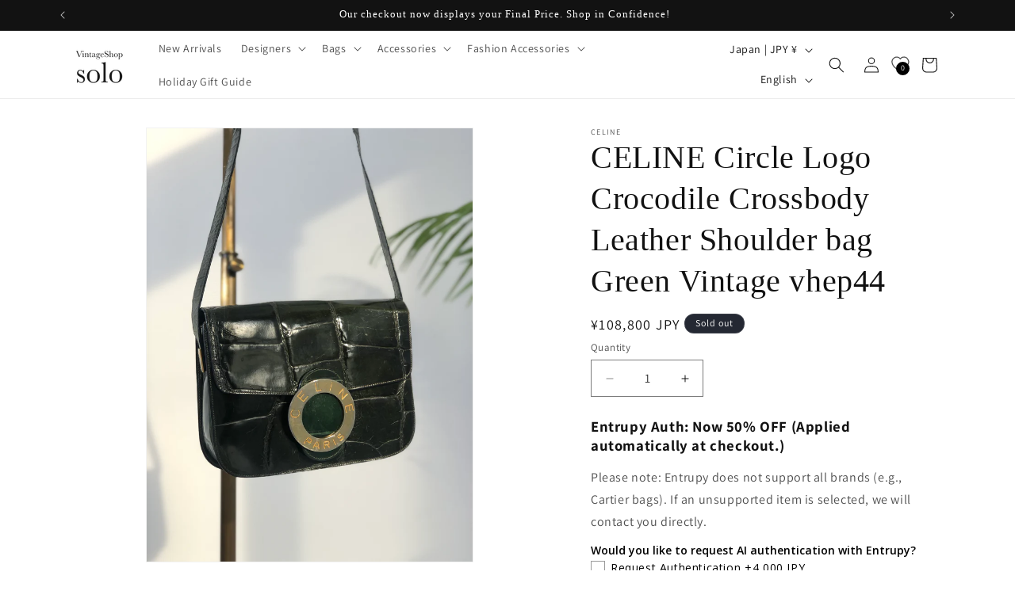

--- FILE ---
content_type: image/svg+xml
request_url: https://solo-vintage.jp/cdn/shop/t/26/assets/alipay.svg?v=61006480550879238001754549584
body_size: 850
content:
<svg width="38" height="24" viewBox="0 0 38 24" fill="none" xmlns="http://www.w3.org/2000/svg">
<path d="M2.11133 0.5H35.8887C36.3105 0.5 36.719 0.672748 37.0225 0.986328C37.3265 1.30052 37.5 1.73044 37.5 2.18164V21.8184C37.5 22.2696 37.3265 22.6995 37.0225 23.0137C36.719 23.3273 36.3105 23.5 35.8887 23.5H2.11133C1.68951 23.5 1.28103 23.3273 0.977539 23.0137C0.67353 22.6995 0.500045 22.2696 0.5 21.8184V2.18164C0.500046 1.73044 0.67353 1.30052 0.977539 0.986328C1.24318 0.711853 1.58914 0.545138 1.9541 0.507812L2.11133 0.5Z" fill="white" stroke="#EDEDED"/>
<mask id="mask0_10_47" style="mask-type:alpha" maskUnits="userSpaceOnUse" x="2" y="7" width="11" height="11">
<path d="M2.64917 7.66669H12.2162V17.2455H2.64917V7.66669Z" fill="white"/>
</mask>
<g mask="url(#mask0_10_47)">
<path fill-rule="evenodd" clip-rule="evenodd" d="M10.6841 7.66669H4.18128C3.33538 7.66669 2.64917 8.35352 2.64917 9.20069V15.7115C2.64917 16.5587 3.33538 17.2455 4.18128 17.2455H10.6841C11.5311 17.2455 12.2162 16.5587 12.2162 15.7115V9.20069C12.2162 8.35352 11.5311 7.66669 10.6841 7.66669Z" fill="#1677FF"/>
</g>
<path fill-rule="evenodd" clip-rule="evenodd" d="M5.27637 14.847C3.79389 14.847 3.35476 13.6998 4.08737 13.0725C4.33229 12.8602 4.77789 12.7573 5.01742 12.7334C5.89784 12.6468 6.71353 12.9783 7.67595 13.4376C6.99945 14.3064 6.13845 14.847 5.27637 14.847ZM10.5481 13.5253C10.1672 13.3997 9.65474 13.2079 9.08505 13.0053C9.42708 12.4203 9.70005 11.7552 9.88024 11.0315H8.00287V10.3674H10.3043V9.99584H8.00287V8.88867H7.06203C6.89587 8.88867 6.89587 9.049 6.89587 9.049V9.99692H4.56966V10.3685H6.89695V11.0326H4.97642V11.4042H8.70202C8.57039 11.8516 8.38913 12.2838 8.16471 12.6923C6.95629 12.3001 5.66479 11.9827 4.8545 12.1777C4.3366 12.3033 4.00213 12.5276 3.80576 12.7627C2.90484 13.8384 3.55113 15.4721 5.45224 15.4721C6.57758 15.4721 7.66084 14.8568 8.50026 13.8417C9.75184 14.4332 12.2313 15.4483 12.2313 15.4483V14.002C12.2313 14.002 11.9194 13.9771 10.5481 13.5264" fill="white"/>
<path fill-rule="evenodd" clip-rule="evenodd" d="M29.6843 9.98175H33.3635V10.661H34.6755V9.85176C34.6732 9.76315 34.6365 9.67895 34.5732 9.61719C34.5098 9.55543 34.4249 9.52103 34.3367 9.52134H32.2111V8.88867H30.8355V9.52134H28.3723V10.661H29.6843V9.98175ZM21.8586 8.88867L20.5542 12.0108H21.5544V15.7245H22.6495V10.7975H22.2525L23.0757 8.88867H21.8586Z" fill="#3E3A39"/>
<mask id="mask1_10_47" style="mask-type:alpha" maskUnits="userSpaceOnUse" x="28" y="11" width="7" height="5">
<path d="M28.627 11.1723H34.8913V15.6974H28.627V11.1723Z" fill="white"/>
</mask>
<g mask="url(#mask1_10_47)">
<path fill-rule="evenodd" clip-rule="evenodd" d="M34.8912 15.6802L34.492 14.2881C34.4797 14.2446 34.4537 14.2062 34.418 14.1787C34.3822 14.1511 34.3385 14.1359 34.2935 14.1353H33.2318L33.5404 15.2046H32.292V13.1332H34.7412V12.6403H32.292V11.6653H34.7412V11.1713H28.6279V11.6642H31.0771V12.6382H28.6279V13.1322H31.0771V15.2057H28.6279V15.6975H34.8912L34.8858 15.6812L34.8912 15.6802Z" fill="#3E3A39"/>
</g>
<path fill-rule="evenodd" clip-rule="evenodd" d="M24.854 11.5624C24.8294 11.5191 24.7937 11.4832 24.7506 11.4585C24.7075 11.4337 24.6587 11.421 24.609 11.4215H23.5808L24.3814 13.6998H25.5984L24.854 11.5624Z" fill="#3E3A39"/>
<path fill-rule="evenodd" clip-rule="evenodd" d="M27.3916 8.88867H26.2188V10.1172H23.3283V10.6123H26.2188V15.029C26.2145 15.0776 26.193 15.123 26.1581 15.157C26.1233 15.191 26.0774 15.2113 26.0289 15.2143H25.4344V15.7245H26.9536C27.0707 15.7182 27.1811 15.6675 27.2624 15.5826C27.3437 15.4978 27.3899 15.3851 27.3916 15.2673V10.6112H27.8675V10.1172H27.3916V8.88867ZM19.8779 11.2124H17.68V10.4086H20.2274V9.90809H17.6811V8.88975H16.545C16.5146 8.89046 16.4846 8.89719 16.4568 8.90956C16.429 8.92193 16.4038 8.9397 16.3829 8.96185C16.3619 8.984 16.3455 9.01009 16.3347 9.03862C16.3238 9.06715 16.3186 9.09755 16.3195 9.12809V9.90809H13.7894V10.4086H16.3195V11.2124H14.1842V11.714H18.4375C18.4375 11.714 18.2012 12.6533 17.0348 13.6629C15.9904 12.8558 15.6397 12.2113 15.6397 12.2113H14.4993C14.9622 13.0281 15.6182 13.6824 16.3227 14.2013C15.6754 14.6314 14.8338 15.0474 13.7451 15.38V15.9791C13.7451 15.9791 15.424 15.6552 17.0456 14.6791C18.0598 15.2749 19.1582 15.7126 20.3019 15.9791V15.4114C19.4212 15.0914 18.5761 14.6801 17.7804 14.184C18.7212 13.4723 19.5455 12.5048 19.8757 11.2124" fill="#3E3A39"/>
</svg>


--- FILE ---
content_type: image/svg+xml
request_url: https://solo-vintage.jp/cdn/shop/t/26/assets/unionpay.svg?v=18412263249074255131754549584
body_size: 2126
content:
<svg width="38" height="25" viewBox="0 0 38 25" fill="none" xmlns="http://www.w3.org/2000/svg">
<path d="M2.17896 0.5H35.8206C36.2324 0.5 36.6366 0.67634 36.9407 1.00488C37.2459 1.33482 37.424 1.79039 37.4241 2.27246V22.7275C37.424 23.2096 37.2459 23.6652 36.9407 23.9951C36.6366 24.3237 36.2324 24.5 35.8206 24.5H2.17896C1.76705 24.5 1.36291 24.3238 1.05884 23.9951C0.753615 23.6652 0.576482 23.2096 0.576416 22.7275V2.27246C0.576481 1.79041 0.753616 1.33482 1.05884 1.00488C1.32481 0.71739 1.66741 0.546183 2.02466 0.507812L2.17896 0.5Z" fill="white" stroke="#EDEDED"/>
<g clip-path="url(#clip0_10_64)">
<mask id="mask0_10_64" style="mask-type:luminance" maskUnits="userSpaceOnUse" x="0" y="1" width="37" height="23">
<path d="M36.8819 1.04169H0.770752V23.9584H36.8819V1.04169Z" fill="white"/>
</mask>
<g mask="url(#mask0_10_64)">
<path d="M17.5909 1.04169V23.9584H10.7488C9.51344 23.9584 8.75321 23.0035 9.0383 21.7622L13.2196 3.23787C13.5047 1.99655 15.0251 1.04169 16.2605 1.04169H17.5909ZM29.5646 1.04169C28.3292 1.04169 26.8088 1.99655 26.5237 3.23787L22.2474 21.7622C21.9623 23.0035 22.7225 23.9584 23.9579 23.9584H19.3015V1.04169H29.5646Z" fill="#005B9A"/>
<path d="M16.2605 1.04169C15.0251 1.04169 13.5046 2.09203 13.2195 3.23787L9.03824 21.7622C8.75315 23.0035 9.51339 23.9584 10.7488 23.9584H2.29117C1.53093 23.9584 0.865723 23.3854 0.865723 22.6215V2.56946C0.865723 1.80558 1.53093 1.04169 2.29117 1.04169H16.2605Z" fill="#E9292D"/>
<path d="M29.5644 1.04169C28.329 1.04169 26.8085 2.09203 26.5235 3.23787L22.3422 21.7622C22.0571 23.0035 22.8173 23.9584 24.0527 23.9584H10.2735H10.7486C9.51326 23.9584 8.75303 23.0035 9.03812 21.7622L13.2194 3.23787C13.5045 1.99655 15.0249 1.04169 16.2603 1.04169H29.5644Z" fill="#0E73B9"/>
<path d="M36.8818 2.56946V22.6215C36.8818 23.3854 36.3117 23.9584 35.4564 23.9584H23.9579C22.7225 23.9584 21.9623 22.908 22.2473 21.7622L26.5237 3.23787C26.8087 1.99655 28.3292 1.04169 29.5646 1.04169H35.4564C36.3117 1.04169 36.8818 1.71009 36.8818 2.56946Z" fill="#059DA4"/>
<path d="M14.9092 14.0708H15.0422C15.1753 14.0708 15.3083 14.0039 15.3083 13.9371L15.7074 13.3355H16.8383L16.6387 13.6697H17.9691L17.7696 14.2713H16.1731C15.9735 14.5386 15.774 14.6723 15.5079 14.6723H14.7096L14.9092 14.0708ZM14.7096 14.9397H17.57L17.3705 15.6081H16.2396L16.04 16.2765H17.1709L16.9713 16.9449H15.8405L15.5744 17.9475C15.5079 18.0812 15.5744 18.2149 15.8405 18.148H16.7718L16.5722 18.8164H14.7762C14.4436 18.8164 14.3105 18.6159 14.4436 18.2148L14.7762 16.9449H14.0444L14.244 16.2765H14.9757L15.1753 15.6081H14.5101L14.7096 14.9397ZM19.2995 13.2687V13.6697C19.2995 13.6697 19.8317 13.2687 20.3639 13.2687H22.2264L21.4947 15.8086C21.4282 16.076 21.1621 16.2765 20.763 16.2765H18.6343L18.1687 18.0812C18.1687 18.148 18.1687 18.2148 18.3017 18.2148H18.7009L18.5678 18.7496H17.5035C17.1044 18.7496 16.9713 18.6159 17.0379 18.4154L18.4348 13.2687H19.2995ZM20.896 14.0039H19.233L19.0335 14.6723C19.0335 14.6723 19.2995 14.4718 19.7652 14.4718H20.763L20.896 14.0039ZM20.2974 15.6081C20.4304 15.6081 20.4969 15.6081 20.4969 15.4744L20.63 15.1402H18.9669L18.8339 15.6749L20.2974 15.6081ZM19.1665 16.4102H20.0978V16.8112H20.3639C20.4969 16.8112 20.5634 16.7444 20.5634 16.6775L20.63 16.4102H21.4282L21.2952 16.878C21.2286 17.2122 20.9626 17.3459 20.5634 17.4128H20.0313V18.148C20.0313 18.2817 20.0978 18.3485 20.3639 18.3485H20.8295L20.6965 18.8833H19.5656C19.233 18.8833 19.1 18.7496 19.1 18.4154L19.1665 16.4102ZM23.1577 14.0708L23.3573 13.2687H24.4881L24.4216 13.536C24.4216 13.536 24.9538 13.2687 25.4194 13.2687H26.8164L26.6168 14.0708H26.4172L25.3529 17.747H25.5525L25.3529 18.4822H25.1533L25.0868 18.8164H23.956L24.0225 18.4822H21.9604L22.1599 17.747H22.3595L23.4238 14.0708H23.1577ZM24.3551 14.0708L24.089 15.0734C24.089 15.0734 24.5547 14.8728 24.9538 14.806C25.0203 14.4718 25.1533 14.0708 25.1533 14.0708H24.3551ZM23.8895 15.5412L23.6234 16.6107C23.6234 16.6107 24.1555 16.3433 24.5547 16.3433C24.6877 15.9423 24.7542 15.6081 24.7542 15.6081L23.8895 15.5412ZM24.089 17.747L24.2886 17.0117H23.4903L23.2908 17.747H24.089ZM26.8164 13.2687H27.8807L27.9472 13.6697C27.9472 13.7366 28.0137 13.8034 28.1468 13.8034H28.3463L28.1468 14.4718H27.415C27.149 14.4718 26.9494 14.405 26.9494 14.1376L26.8164 13.2687ZM26.4838 14.6723H29.8763L29.6767 15.4076H28.5459L28.3463 16.076H29.4107L29.2111 16.8112H28.0137L27.7476 17.2122H28.3463L28.4794 18.0143C28.4794 18.0812 28.5459 18.148 28.6789 18.148H28.8785L28.6789 18.8164H28.0137C27.6811 18.8164 27.4816 18.7496 27.4816 18.4822L27.3485 17.747L26.8164 18.549C26.6833 18.7496 26.4838 18.8833 26.2177 18.8833H25.2199L25.4194 18.2148H25.752C25.8851 18.2148 25.9516 18.148 26.0846 18.0143L26.8829 16.8112H25.8851L26.0846 16.076H27.2155L27.415 15.4076H26.2842L26.4838 14.6723ZM7.72494 9.85982C7.5919 10.5282 7.32581 10.9961 6.86017 11.3303C6.39453 11.6645 5.79584 11.865 5.06412 11.865C4.39891 11.865 3.86675 11.6645 3.60067 11.3303C3.40111 11.0629 3.26807 10.7956 3.26807 10.3945C3.26807 10.2609 3.26808 10.0603 3.3346 9.85982L4.13283 6.11676H5.26368L4.53196 9.85982V10.1272C4.53196 10.3277 4.59848 10.4614 4.665 10.5951C4.79804 10.7956 4.9976 10.8624 5.3302 10.8624C5.6628 10.8624 5.99541 10.7956 6.19497 10.5951C6.39453 10.3945 6.59409 10.194 6.66061 9.85982L7.39234 6.11676H8.52318L7.72494 9.85982ZM8.78927 8.38933H9.58751L9.52099 8.85721L9.65403 8.72353C9.92011 8.45617 10.2527 8.32249 10.6519 8.32249C10.9845 8.32249 11.2506 8.45617 11.3836 8.65669C11.5167 8.85721 11.5832 9.12457 11.5167 9.52561L11.051 11.7982H10.1862L10.5854 9.72614C10.6519 9.45877 10.6519 9.25825 10.5854 9.19141C10.5188 9.05773 10.3858 9.05773 10.2527 9.05773C10.0532 9.05773 9.85359 9.12457 9.72055 9.25825C9.58751 9.39193 9.45447 9.59245 9.45447 9.85982L9.05535 11.7982H8.19058L8.78927 8.38933ZM18.1022 8.38933H18.9004L18.8339 8.85721L18.9669 8.72353C19.233 8.45617 19.5656 8.32249 19.9648 8.32249C20.2974 8.32249 20.5634 8.45617 20.6965 8.65669C20.8295 8.85721 20.896 9.12457 20.8295 9.52561L20.3639 11.7982H19.4991L19.8982 9.65929C19.9648 9.45877 19.8982 9.25825 19.8317 9.19141C19.7652 9.05773 19.6321 9.05773 19.4991 9.05773C19.2995 9.05773 19.1 9.12457 18.9669 9.25825C18.8339 9.39193 18.7009 9.59245 18.7009 9.85982L18.3017 11.7982H17.437L18.1022 8.38933ZM12.581 8.38933H13.5123L12.7805 11.7313H11.8493L12.581 8.38933ZM12.9136 7.11936H13.8449L13.6453 7.92145H12.714L12.9136 7.11936ZM14.244 11.464C14.0444 11.2635 13.9114 10.9293 13.9114 10.5282V10.3277C13.9114 10.2609 13.9114 10.1272 13.9779 10.0603C14.111 9.52561 14.3105 9.05773 14.6431 8.79037C14.9757 8.45617 15.4414 8.32249 15.907 8.32249C16.3061 8.32249 16.6387 8.45617 16.9048 8.65669C17.1044 8.85721 17.2374 9.19141 17.2374 9.59245V9.79298C17.2374 9.85982 17.2374 9.9935 17.1709 10.0603C17.0379 10.5951 16.8383 10.9961 16.5057 11.3303C16.1731 11.6645 15.7074 11.7982 15.2418 11.7982C14.9092 11.7982 14.5766 11.6645 14.244 11.464ZM16.04 10.7956C16.1731 10.5951 16.3061 10.3277 16.3726 9.9935V9.65929C16.3726 9.45877 16.3061 9.32509 16.2396 9.19141C16.1811 9.12607 16.1091 9.0743 16.0287 9.03968C15.9482 9.00505 15.8614 8.98841 15.774 8.99089C15.5079 8.99089 15.3083 9.05773 15.1753 9.25825C15.0422 9.45877 14.9092 9.72613 14.8427 10.0603V10.3277C14.8427 10.5282 14.9092 10.6619 14.9757 10.7956C15.1088 10.9293 15.2418 10.9961 15.4414 10.9961C15.7074 11.0629 15.8405 10.9961 16.04 10.7956ZM22.2264 6.31728H24.6212C25.0868 6.31728 25.4194 6.45096 25.6855 6.65148C25.9516 6.852 26.0181 7.1862 26.0181 7.52041V7.78777C26.0181 7.85461 26.0181 7.98829 25.9516 8.05513C25.8851 8.52301 25.619 8.99089 25.2864 9.25825C24.8873 9.59245 24.4881 9.72614 23.956 9.72614H22.6256L22.2264 11.6645H21.0956L22.2264 6.31728ZM22.7586 8.79037H23.8229C24.089 8.79037 24.2886 8.72353 24.4881 8.58985C24.6212 8.45617 24.7542 8.25565 24.8207 7.98829V7.72093C24.8207 7.52041 24.7542 7.38673 24.6212 7.31988C24.4881 7.25304 24.2886 7.1862 23.956 7.1862H23.0912L22.7586 8.79037ZM31.0071 12.3329C30.6745 13.0681 30.3419 13.536 30.1424 13.7366C29.9428 13.9371 29.5437 14.405 28.6124 14.405L28.6789 13.8034C29.4772 13.536 29.8763 12.4666 30.1424 11.9319L29.8763 8.32249H31.0071L31.0737 10.5951L31.9384 8.38933H32.9362L31.0071 12.3329ZM28.2133 8.65669L27.8142 8.92405C27.415 8.58985 27.0159 8.38933 26.3507 8.72353C25.4194 9.19141 24.5547 12.6671 27.2155 11.5308L27.3485 11.7313H28.4129L29.0781 8.58985L28.2133 8.65669ZM27.6811 10.3945C27.4816 10.9293 27.149 11.1966 26.8164 11.1298C26.5503 10.9961 26.4838 10.5282 26.6168 9.9935C26.8164 9.45877 27.149 9.19141 27.4816 9.25825C27.7476 9.39193 27.8142 9.85982 27.6811 10.3945Z" fill="white"/>
</g>
</g>
<defs>
<clipPath id="clip0_10_64">
<rect width="36.1111" height="22.9167" fill="white" transform="translate(0.770752 1.04169)"/>
</clipPath>
</defs>
</svg>


--- FILE ---
content_type: image/svg+xml
request_url: https://solo-vintage.jp/cdn/shop/t/26/assets/wechatpay.svg?v=26440534955023123071754549584
body_size: 1338
content:
<svg width="38" height="24" viewBox="0 0 38 24" fill="none" xmlns="http://www.w3.org/2000/svg">
<path d="M2.11133 0.5H35.8887C36.3105 0.5 36.719 0.672748 37.0225 0.986328C37.3265 1.30052 37.5 1.73044 37.5 2.18164V21.8184C37.5 22.2696 37.3265 22.6995 37.0225 23.0137C36.719 23.3273 36.3105 23.5 35.8887 23.5H2.11133C1.68951 23.5 1.28103 23.3273 0.977539 23.0137C0.67353 22.6995 0.500045 22.2696 0.5 21.8184V2.18164C0.500046 1.73044 0.67353 1.30052 0.977539 0.986328C1.24318 0.711853 1.58914 0.545138 1.9541 0.507812L2.11133 0.5Z" fill="white" stroke="#EDEDED"/>
<path d="M33.5702 1.91669C34.5833 1.91669 35.4123 2.74169 35.4123 3.75002V20.25C35.4123 21.2584 34.5833 22.0834 33.5702 22.0834H4.0965C3.08334 22.0834 2.25439 21.2584 2.25439 20.25V3.75002C2.25439 2.74169 3.08334 1.91669 4.0965 1.91669H33.5702Z" fill="white"/>
<path d="M17.0834 9.80002C16.9912 9.80002 16.9912 9.80002 16.8991 9.89168C16.7149 9.89168 16.6228 9.80002 16.5307 9.70835V9.52502L15.3334 6.95835V6.86668C15.3334 6.77502 15.4255 6.68335 15.5176 6.68335C15.6097 6.68335 15.6097 6.68335 15.6097 6.77502L16.9912 7.69168C17.0834 7.78335 17.1755 7.78335 17.3597 7.78335C17.4518 7.78335 17.5439 7.78335 17.5439 7.78335L24.0834 4.85002C22.7018 3.38335 20.8597 2.55835 18.8334 2.55835C15.2412 2.55835 12.386 4.94168 12.386 7.96668C12.386 9.61668 13.2149 11.0833 14.5965 12C14.6886 12.0917 14.7807 12.1833 14.7807 12.3667V12.4583C14.6886 12.825 14.5044 13.4667 14.5044 13.5583C14.5044 13.65 14.5044 13.65 14.5044 13.7417C14.5044 13.8333 14.5965 13.925 14.6886 13.925H14.7807L16.1623 13.1C16.2544 13.0083 16.3465 13.0084 16.5307 13.0084C16.6228 13.0084 16.6228 13.0084 16.7149 13.0084C17.3597 13.1917 18.0965 13.2833 18.8334 13.2833C22.4255 13.2833 25.2807 10.9 25.2807 7.87502C25.2807 7.05002 25.0044 6.22502 24.5439 5.49168L17.0834 9.80002Z" fill="#39B54A"/>
<path d="M11.0042 19.15L10.9121 19.3333C10.82 19.5167 10.82 19.7 10.7279 19.8833C10.6358 19.6083 10.6358 19.3333 10.5437 19.0583L10.0831 17.4083H9.80682L9.25419 19.15C9.16208 19.425 9.06998 19.7 9.06998 19.975L8.97787 19.3333L8.51735 17.4083H8.14893L8.97787 20.525H9.25419L9.80682 18.7833C9.89893 18.5083 9.99103 18.2333 9.99103 18.05C9.99103 18.2333 10.0831 18.5083 10.1752 18.7833L10.6358 20.525H10.9121L11.8331 17.5H11.4647L11.0042 19.15Z" fill="#505052"/>
<path d="M12.9385 18.2333C12.2938 18.2333 11.9254 18.6917 11.9254 19.425C11.8333 19.975 12.2938 20.525 12.8464 20.525H12.9385C13.2148 20.525 13.3991 20.525 13.6754 20.3417H13.7675L13.5833 20.1583C13.3991 20.25 13.2148 20.25 13.0306 20.25C12.5701 20.25 12.2938 19.975 12.2938 19.425H13.8596V19.3333C13.8596 19.15 13.7675 18.875 13.6754 18.6917C13.4912 18.4167 13.2148 18.2333 12.9385 18.2333ZM12.2017 19.15C12.2017 18.7833 12.478 18.5083 12.8464 18.5083C13.0306 18.5083 13.1227 18.5083 13.2148 18.6917C13.3069 18.7833 13.3991 18.9667 13.3991 19.15H12.2017Z" fill="#505052"/>
<path d="M16.3465 20.1583C16.1623 20.25 15.886 20.25 15.7018 20.25C15.057 20.25 14.5044 19.7917 14.5044 19.2417C14.5044 19.15 14.5044 19.0583 14.5044 19.0583C14.4123 18.4167 14.8728 17.775 15.5176 17.775C15.6097 17.775 15.7018 17.775 15.7018 17.775C15.886 17.775 16.0702 17.775 16.2544 17.8667L16.4386 17.5917C16.2544 17.5 15.9781 17.4083 15.7018 17.4083C14.8728 17.4083 14.136 18.05 14.136 18.875C14.136 18.9667 14.136 18.9667 14.136 19.0583C14.0439 19.8833 14.5965 20.525 15.4255 20.6167C15.5176 20.6167 15.5176 20.6167 15.6097 20.6167C15.886 20.6167 16.1623 20.525 16.4386 20.4333L16.3465 20.1583Z" fill="#505052"/>
<path d="M17.9121 18.2333C17.7279 18.2333 17.5437 18.325 17.4516 18.325C17.3595 18.4167 17.2673 18.4167 17.2673 18.5083V17.3167H16.8989V20.525H17.1752V19.15C17.1752 19.0583 17.1752 19.0583 17.1752 18.9667C17.2673 18.6917 17.4516 18.5083 17.7279 18.5083C18.1884 18.5083 18.2805 18.9667 18.2805 19.15V20.4333H18.6489V19.0583C18.6489 18.2333 18.0042 18.2333 17.9121 18.2333Z" fill="#505052"/>
<path d="M21.6885 17.775H21.3201V18.2334H20.9517V18.5084H21.3201V19.7917C21.3201 19.975 21.3201 20.1584 21.5043 20.3417C21.5964 20.4334 21.7806 20.525 21.8727 20.525C21.9648 20.525 22.0569 20.525 22.2411 20.4334H22.3332L22.149 20.25H21.9648C21.7806 20.25 21.6885 20.1584 21.6885 19.8834V18.5084H22.3332V18.2334H21.6885V17.775Z" fill="#505052"/>
<path d="M24.4516 17.4083C24.2674 17.4083 23.9911 17.4083 23.8069 17.5V20.525H24.1753V19.2417C24.2674 19.2417 24.3595 19.2417 24.4516 19.2417C24.82 19.2417 25.0964 19.15 25.3727 18.875C25.5569 18.6917 25.649 18.5083 25.5569 18.2333C25.5569 17.9583 25.4648 17.775 25.2806 17.5917C25.0964 17.5 24.82 17.3167 24.4516 17.4083ZM24.0832 17.6833C24.1753 17.6833 24.3595 17.6833 24.4516 17.6833C24.9121 17.6833 25.1885 17.8667 25.1885 18.325C25.1885 18.7833 24.9121 18.9667 24.3595 18.9667C24.2674 18.9667 24.1753 18.9667 23.9911 18.9667L24.0832 17.6833Z" fill="#505052"/>
<path d="M29.1491 18.2333L28.5965 19.6083C28.5965 19.7 28.5044 19.7917 28.5044 19.975L28.4123 19.7L27.8596 18.325H27.4912L28.3202 20.3417V20.4333C28.3202 20.4333 28.3202 20.4333 28.3202 20.525C28.2281 20.7083 28.1359 20.8917 27.9517 21.075C27.8596 21.1667 27.7675 21.2583 27.5833 21.2583H27.4912L27.7675 21.5333C27.8596 21.4417 27.9517 21.35 28.0438 21.35C28.4123 20.9833 28.5965 20.525 28.7807 20.0667L29.4254 18.4167V18.325L29.1491 18.2333Z" fill="#505052"/>
<path d="M20.6755 19.975V19.15C20.6755 18.6 20.3992 18.2333 19.8465 18.2333C19.5702 18.2333 19.386 18.325 19.2018 18.4167L19.386 18.6917C19.5702 18.6 19.6623 18.5083 19.8465 18.5083C19.9386 18.5083 20.1228 18.5083 20.2149 18.6C20.3071 18.6917 20.3992 18.875 20.3071 19.0583C19.9386 19.0583 19.4781 19.15 19.2018 19.425C19.0176 19.5167 19.0176 19.7 19.0176 19.975C19.0176 20.3417 19.2939 20.6167 19.6623 20.6167C19.6623 20.6167 19.6623 20.6167 19.7544 20.6167C20.0307 20.6167 20.2149 20.525 20.3992 20.3417V20.525H20.7676V20.4333C20.6755 20.25 20.6755 20.0667 20.6755 19.975ZM19.5702 19.6083C19.8465 19.425 20.1228 19.3333 20.3992 19.425V19.7917V19.8833C20.3071 20.1583 20.0307 20.25 19.7544 20.25C19.5702 20.25 19.386 20.0667 19.386 19.8833C19.386 19.8833 19.386 19.8833 19.386 19.7917C19.386 19.7917 19.4781 19.6083 19.5702 19.6083Z" fill="#505052"/>
<path d="M27.2147 19.975V19.15C27.2147 18.6 26.9384 18.2333 26.3858 18.2333C26.2016 18.2333 25.9252 18.325 25.741 18.4167L25.9252 18.6917C26.1095 18.6 26.2016 18.6 26.3858 18.6C26.4779 18.6 26.6621 18.6 26.7542 18.6917C26.8463 18.7833 26.9384 18.9667 26.9384 19.15C26.57 19.15 26.1095 19.2417 25.8331 19.5167C25.741 19.6083 25.6489 19.8833 25.6489 20.0667C25.6489 20.4333 25.9252 20.7083 26.2937 20.7083C26.2937 20.7083 26.2937 20.7083 26.3858 20.7083C26.6621 20.7083 26.8463 20.6167 27.0305 20.4333V20.6167H27.3989V20.525C27.3068 20.25 27.3068 20.0667 27.2147 19.975ZM27.0305 19.7917V19.8833C26.9384 20.1583 26.6621 20.25 26.4779 20.25C26.2937 20.25 26.1095 20.1583 26.1095 19.8833C26.1095 19.8833 26.1095 19.8833 26.1095 19.7917C26.1095 19.7 26.1095 19.6083 26.2016 19.5167C26.4779 19.3333 26.7542 19.2417 27.0305 19.3333V19.7917Z" fill="#505052"/>
</svg>


--- FILE ---
content_type: text/javascript; charset=utf-8
request_url: https://solo-vintage.jp/products/option-set-955864-checkbox-1.js
body_size: -133
content:
{"id":8858332692695,"title":"Entrupy AI Authentication","handle":"option-set-955864-checkbox-1","description":null,"published_at":"2025-03-10T18:44:34+09:00","created_at":"2025-03-10T18:44:32+09:00","vendor":"VintageShop solo","type":"","tags":["globo-product-options","option-set-955864-checkbox-1"],"price":400000,"price_min":400000,"price_max":400000,"available":true,"price_varies":false,"compare_at_price":null,"compare_at_price_min":0,"compare_at_price_max":0,"compare_at_price_varies":false,"variants":[{"id":46143185223895,"title":"Default Title","option1":"Default Title","option2":null,"option3":null,"sku":null,"requires_shipping":false,"taxable":true,"featured_image":null,"available":true,"name":"Entrupy AI Authentication","public_title":null,"options":["Default Title"],"price":400000,"weight":0,"compare_at_price":null,"inventory_management":null,"barcode":null,"requires_selling_plan":false,"selling_plan_allocations":[]}],"images":[],"featured_image":null,"options":[{"name":"Title","position":1,"values":["Default Title"]}],"url":"\/products\/option-set-955864-checkbox-1","requires_selling_plan":false,"selling_plan_groups":[]}

--- FILE ---
content_type: text/javascript; charset=utf-8
request_url: https://solo-vintage.jp/products/celine-circle-logo-crocodile-crossbody-leather-shoulder-bag-green-vintage-vhep44.js
body_size: 1911
content:
{"id":8136734638295,"title":"CELINE Circle Logo Crocodile Crossbody Leather Shoulder bag Green Vintage vhep44","handle":"celine-circle-logo-crocodile-crossbody-leather-shoulder-bag-green-vintage-vhep44","description":"\u003cp\u003e◆ Size\u003cbr data-mce-fragment=\"1\"\u003eHeight 18cm × Width 24cm × Depth 5cm\u003cbr data-mce-fragment=\"1\"\u003e\u003c!------該当しない場合は行を削除する------\u003e \u003c!------↓ハンドル高さ↓------\u003e \u003c!------↓ストラップ長さ↓-----\u003e Shoulder strap length 91-111cm\u003cbr data-mce-fragment=\"1\"\u003e\u003c!------↓アジャスター調節↓-----\u003e (6 steps adjustable)\u003cbr data-mce-fragment=\"1\"\u003e\u003cbr data-mce-fragment=\"1\"\u003e◆ Spec\u003cbr data-mce-fragment=\"1\"\u003eColor: Dark Olive Green \u003cbr data-mce-fragment=\"1\"\u003eMaterial: Leather\u003cbr data-mce-fragment=\"1\"\u003ePocket: Inside pocket ×3, Outside pocket ×0\u003cbr data-mce-fragment=\"1\"\u003eCome With: N\/A\u003cbr data-mce-fragment=\"1\"\u003eWeight: 810g\u003cbr data-mce-fragment=\"1\"\u003e\u003cbr data-mce-fragment=\"1\"\u003e◆ Condition\u003cbr data-mce-fragment=\"1\"\u003eExterior BA rank: Vintage products with a slight feeling of use such as scratches, stains, and odors that were used on a daily basis.\u003cbr data-mce-fragment=\"1\"\u003eInterior BA rank: Vintage products with a slight feeling of use such as scratches, stains, and odors that were used on a daily basis.\u003cbr data-mce-fragment=\"1\"\u003eDetail: N\/A\u003cbr data-mce-fragment=\"1\"\u003e\u003cbr data-mce-fragment=\"1\"\u003e\u003cbr data-mce-fragment=\"1\"\u003e* Please note :\u003cbr data-mce-fragment=\"1\"\u003e・There is some feeling of use and smell for Vintage products.\u003cbr data-mce-fragment=\"1\"\u003e・Item location is Japan. Order shipments outside of Japan will be responsible for paying customs duties and taxes.We are not in charge or in control over those charges as customs policies vary by country. If you have any questions related to customs charges, we kindly ask you to contact your local customs office.\u003cbr data-mce-fragment=\"1\"\u003e・These are the actual photos of the item.\u003cbr data-mce-fragment=\"1\"\u003e・There may be some inaccuracy due to manual measurement.\u003cbr data-mce-fragment=\"1\"\u003ePlease purchase after understanding.\u003cbr data-mce-fragment=\"1\"\u003e\u003cbr data-mce-fragment=\"1\"\u003e\u003cbr data-mce-fragment=\"1\"\u003e(Product Number: vhep44)\u003c\/p\u003e","published_at":"2023-08-31T21:30:02+09:00","created_at":"2023-08-31T19:53:26+09:00","vendor":"CELINE","type":"Shoulder bags","tags":["keep_on_list"],"price":10880000,"price_min":10880000,"price_max":10880000,"available":false,"price_varies":false,"compare_at_price":10880000,"compare_at_price_min":10880000,"compare_at_price_max":10880000,"compare_at_price_varies":false,"variants":[{"id":44059636269271,"title":"Default Title","option1":"Default Title","option2":null,"option3":null,"sku":"rc_ITA6JMKIRR11_PQLO","requires_shipping":true,"taxable":true,"featured_image":null,"available":false,"name":"CELINE Circle Logo Crocodile Crossbody Leather Shoulder bag Green Vintage vhep44","public_title":null,"options":["Default Title"],"price":10880000,"weight":0,"compare_at_price":10880000,"inventory_management":"shopify","barcode":null,"requires_selling_plan":false,"selling_plan_allocations":[]}],"images":["\/\/cdn.shopify.com\/s\/files\/1\/0353\/4923\/3796\/products\/vH0ec0xomgCEndIZjvoDbUrBEzBuDuSrBfhEJdIp.jpg?v=1693479206","\/\/cdn.shopify.com\/s\/files\/1\/0353\/4923\/3796\/products\/fx6y6LBUA8EPTtScXu91vz8gmNfWvD1fFEgBreYA.jpg?v=1693479382","\/\/cdn.shopify.com\/s\/files\/1\/0353\/4923\/3796\/products\/6k95iulbTUePHrt7pU0v297xFVfGmGJ1P8DibCqU.jpg?v=1693479382","\/\/cdn.shopify.com\/s\/files\/1\/0353\/4923\/3796\/products\/2GtQnRODHJEWmYmQbsJap8Api404Wc3iFk229GLv.jpg?v=1693479382","\/\/cdn.shopify.com\/s\/files\/1\/0353\/4923\/3796\/products\/YtOVpZFJl8sEPK1bJFrvRtb2Ds64UwZnCDXSUeQ9.jpg?v=1693479206","\/\/cdn.shopify.com\/s\/files\/1\/0353\/4923\/3796\/products\/0ryYM1fHVwFny5KWHKzd5mXqlezF8GXrWuPkBJ5m.jpg?v=1693479206","\/\/cdn.shopify.com\/s\/files\/1\/0353\/4923\/3796\/products\/gp4MbKTdE3imhmWPteIRbz7yUlHC5nqEZH6u2Rs0.jpg?v=1693479206","\/\/cdn.shopify.com\/s\/files\/1\/0353\/4923\/3796\/products\/VrmlfmaGIwblGJ1O1OqvdVszAkGMsQ4i6VkkUFax.jpg?v=1693479206","\/\/cdn.shopify.com\/s\/files\/1\/0353\/4923\/3796\/products\/IkS2mnWpEooTABTY8M6nQmgAnjAp91bhnbXHprAg.jpg?v=1693479206","\/\/cdn.shopify.com\/s\/files\/1\/0353\/4923\/3796\/products\/ZyelytMhKKGpna0ZMRYAWkmFHCMSpiDpkH3rYtoO.jpg?v=1693479206","\/\/cdn.shopify.com\/s\/files\/1\/0353\/4923\/3796\/files\/yIkUF7kLuEzq5NNWwpGDZBm4l1gRKByLr0LEIqRn.jpg?v=1693479211","\/\/cdn.shopify.com\/s\/files\/1\/0353\/4923\/3796\/files\/fLZ83iXsYiicwn8q4ShH8pCDGqlNGClD2TNNfUxA.jpg?v=1693479215","\/\/cdn.shopify.com\/s\/files\/1\/0353\/4923\/3796\/files\/hGXQpruI4yWsO6tpBiyZxnouPPVt21feXD3gCMtL.jpg?v=1693479219","\/\/cdn.shopify.com\/s\/files\/1\/0353\/4923\/3796\/files\/UjoesIqPMdQOh8hcghaT0SFmY4YojnGeRVfrqCsK.jpg?v=1693479223","\/\/cdn.shopify.com\/s\/files\/1\/0353\/4923\/3796\/files\/AxOstLwvwkbEszQkRecbDx4UvpLxgaw16NUlVlIO.jpg?v=1693479226","\/\/cdn.shopify.com\/s\/files\/1\/0353\/4923\/3796\/files\/9JcyoyhLfRmUUzfdVivj3TjL9uvN5i8BdWvvFKh0.jpg?v=1693479230","\/\/cdn.shopify.com\/s\/files\/1\/0353\/4923\/3796\/files\/NaExgSndlmdtSfdR1z3LQwRElroPPWxiGCgmoqxX.jpg?v=1693479234","\/\/cdn.shopify.com\/s\/files\/1\/0353\/4923\/3796\/files\/DTeo0OdFFLb3KzbQ7Gc14Kyg5c6lLdeXX74Kant2.jpg?v=1693479237","\/\/cdn.shopify.com\/s\/files\/1\/0353\/4923\/3796\/files\/PeHQnF7vfYieJbH3qZOMa3un4izahY9Gicq7dmIU.jpg?v=1693479240"],"featured_image":"\/\/cdn.shopify.com\/s\/files\/1\/0353\/4923\/3796\/products\/vH0ec0xomgCEndIZjvoDbUrBEzBuDuSrBfhEJdIp.jpg?v=1693479206","options":[{"name":"Title","position":1,"values":["Default Title"]}],"url":"\/products\/celine-circle-logo-crocodile-crossbody-leather-shoulder-bag-green-vintage-vhep44","media":[{"alt":null,"id":32093119774935,"position":1,"preview_image":{"aspect_ratio":0.75,"height":4032,"width":3024,"src":"https:\/\/cdn.shopify.com\/s\/files\/1\/0353\/4923\/3796\/products\/vH0ec0xomgCEndIZjvoDbUrBEzBuDuSrBfhEJdIp.jpg?v=1693479206"},"aspect_ratio":0.75,"height":4032,"media_type":"image","src":"https:\/\/cdn.shopify.com\/s\/files\/1\/0353\/4923\/3796\/products\/vH0ec0xomgCEndIZjvoDbUrBEzBuDuSrBfhEJdIp.jpg?v=1693479206","width":3024},{"alt":null,"id":32093119873239,"position":2,"preview_image":{"aspect_ratio":0.75,"height":3797,"width":2848,"src":"https:\/\/cdn.shopify.com\/s\/files\/1\/0353\/4923\/3796\/products\/fx6y6LBUA8EPTtScXu91vz8gmNfWvD1fFEgBreYA.jpg?v=1693479382"},"aspect_ratio":0.75,"height":3797,"media_type":"image","src":"https:\/\/cdn.shopify.com\/s\/files\/1\/0353\/4923\/3796\/products\/fx6y6LBUA8EPTtScXu91vz8gmNfWvD1fFEgBreYA.jpg?v=1693479382","width":2848},{"alt":null,"id":32093119840471,"position":3,"preview_image":{"aspect_ratio":0.75,"height":3839,"width":2880,"src":"https:\/\/cdn.shopify.com\/s\/files\/1\/0353\/4923\/3796\/products\/6k95iulbTUePHrt7pU0v297xFVfGmGJ1P8DibCqU.jpg?v=1693479382"},"aspect_ratio":0.75,"height":3839,"media_type":"image","src":"https:\/\/cdn.shopify.com\/s\/files\/1\/0353\/4923\/3796\/products\/6k95iulbTUePHrt7pU0v297xFVfGmGJ1P8DibCqU.jpg?v=1693479382","width":2880},{"alt":null,"id":32093119807703,"position":4,"preview_image":{"aspect_ratio":0.75,"height":4032,"width":3024,"src":"https:\/\/cdn.shopify.com\/s\/files\/1\/0353\/4923\/3796\/products\/2GtQnRODHJEWmYmQbsJap8Api404Wc3iFk229GLv.jpg?v=1693479382"},"aspect_ratio":0.75,"height":4032,"media_type":"image","src":"https:\/\/cdn.shopify.com\/s\/files\/1\/0353\/4923\/3796\/products\/2GtQnRODHJEWmYmQbsJap8Api404Wc3iFk229GLv.jpg?v=1693479382","width":3024},{"alt":null,"id":32093119906007,"position":5,"preview_image":{"aspect_ratio":1.0,"height":1442,"width":1442,"src":"https:\/\/cdn.shopify.com\/s\/files\/1\/0353\/4923\/3796\/products\/YtOVpZFJl8sEPK1bJFrvRtb2Ds64UwZnCDXSUeQ9.jpg?v=1693479206"},"aspect_ratio":1.0,"height":1442,"media_type":"image","src":"https:\/\/cdn.shopify.com\/s\/files\/1\/0353\/4923\/3796\/products\/YtOVpZFJl8sEPK1bJFrvRtb2Ds64UwZnCDXSUeQ9.jpg?v=1693479206","width":1442},{"alt":null,"id":32093119938775,"position":6,"preview_image":{"aspect_ratio":1.0,"height":1818,"width":1818,"src":"https:\/\/cdn.shopify.com\/s\/files\/1\/0353\/4923\/3796\/products\/0ryYM1fHVwFny5KWHKzd5mXqlezF8GXrWuPkBJ5m.jpg?v=1693479206"},"aspect_ratio":1.0,"height":1818,"media_type":"image","src":"https:\/\/cdn.shopify.com\/s\/files\/1\/0353\/4923\/3796\/products\/0ryYM1fHVwFny5KWHKzd5mXqlezF8GXrWuPkBJ5m.jpg?v=1693479206","width":1818},{"alt":null,"id":32093119971543,"position":7,"preview_image":{"aspect_ratio":1.0,"height":1818,"width":1818,"src":"https:\/\/cdn.shopify.com\/s\/files\/1\/0353\/4923\/3796\/products\/gp4MbKTdE3imhmWPteIRbz7yUlHC5nqEZH6u2Rs0.jpg?v=1693479206"},"aspect_ratio":1.0,"height":1818,"media_type":"image","src":"https:\/\/cdn.shopify.com\/s\/files\/1\/0353\/4923\/3796\/products\/gp4MbKTdE3imhmWPteIRbz7yUlHC5nqEZH6u2Rs0.jpg?v=1693479206","width":1818},{"alt":null,"id":32093120004311,"position":8,"preview_image":{"aspect_ratio":1.0,"height":1818,"width":1818,"src":"https:\/\/cdn.shopify.com\/s\/files\/1\/0353\/4923\/3796\/products\/VrmlfmaGIwblGJ1O1OqvdVszAkGMsQ4i6VkkUFax.jpg?v=1693479206"},"aspect_ratio":1.0,"height":1818,"media_type":"image","src":"https:\/\/cdn.shopify.com\/s\/files\/1\/0353\/4923\/3796\/products\/VrmlfmaGIwblGJ1O1OqvdVszAkGMsQ4i6VkkUFax.jpg?v=1693479206","width":1818},{"alt":null,"id":32093120037079,"position":9,"preview_image":{"aspect_ratio":1.0,"height":1818,"width":1818,"src":"https:\/\/cdn.shopify.com\/s\/files\/1\/0353\/4923\/3796\/products\/IkS2mnWpEooTABTY8M6nQmgAnjAp91bhnbXHprAg.jpg?v=1693479206"},"aspect_ratio":1.0,"height":1818,"media_type":"image","src":"https:\/\/cdn.shopify.com\/s\/files\/1\/0353\/4923\/3796\/products\/IkS2mnWpEooTABTY8M6nQmgAnjAp91bhnbXHprAg.jpg?v=1693479206","width":1818},{"alt":null,"id":32093120069847,"position":10,"preview_image":{"aspect_ratio":1.0,"height":1818,"width":1818,"src":"https:\/\/cdn.shopify.com\/s\/files\/1\/0353\/4923\/3796\/products\/ZyelytMhKKGpna0ZMRYAWkmFHCMSpiDpkH3rYtoO.jpg?v=1693479206"},"aspect_ratio":1.0,"height":1818,"media_type":"image","src":"https:\/\/cdn.shopify.com\/s\/files\/1\/0353\/4923\/3796\/products\/ZyelytMhKKGpna0ZMRYAWkmFHCMSpiDpkH3rYtoO.jpg?v=1693479206","width":1818},{"alt":null,"id":32093120102615,"position":11,"preview_image":{"aspect_ratio":1.0,"height":1574,"width":1574,"src":"https:\/\/cdn.shopify.com\/s\/files\/1\/0353\/4923\/3796\/files\/yIkUF7kLuEzq5NNWwpGDZBm4l1gRKByLr0LEIqRn.jpg?v=1693479211"},"aspect_ratio":1.0,"height":1574,"media_type":"image","src":"https:\/\/cdn.shopify.com\/s\/files\/1\/0353\/4923\/3796\/files\/yIkUF7kLuEzq5NNWwpGDZBm4l1gRKByLr0LEIqRn.jpg?v=1693479211","width":1574},{"alt":null,"id":32093120135383,"position":12,"preview_image":{"aspect_ratio":1.0,"height":1636,"width":1636,"src":"https:\/\/cdn.shopify.com\/s\/files\/1\/0353\/4923\/3796\/files\/fLZ83iXsYiicwn8q4ShH8pCDGqlNGClD2TNNfUxA.jpg?v=1693479215"},"aspect_ratio":1.0,"height":1636,"media_type":"image","src":"https:\/\/cdn.shopify.com\/s\/files\/1\/0353\/4923\/3796\/files\/fLZ83iXsYiicwn8q4ShH8pCDGqlNGClD2TNNfUxA.jpg?v=1693479215","width":1636},{"alt":null,"id":32093120200919,"position":13,"preview_image":{"aspect_ratio":1.0,"height":1982,"width":1982,"src":"https:\/\/cdn.shopify.com\/s\/files\/1\/0353\/4923\/3796\/files\/hGXQpruI4yWsO6tpBiyZxnouPPVt21feXD3gCMtL.jpg?v=1693479219"},"aspect_ratio":1.0,"height":1982,"media_type":"image","src":"https:\/\/cdn.shopify.com\/s\/files\/1\/0353\/4923\/3796\/files\/hGXQpruI4yWsO6tpBiyZxnouPPVt21feXD3gCMtL.jpg?v=1693479219","width":1982},{"alt":null,"id":32093120299223,"position":14,"preview_image":{"aspect_ratio":1.0,"height":3024,"width":3024,"src":"https:\/\/cdn.shopify.com\/s\/files\/1\/0353\/4923\/3796\/files\/UjoesIqPMdQOh8hcghaT0SFmY4YojnGeRVfrqCsK.jpg?v=1693479223"},"aspect_ratio":1.0,"height":3024,"media_type":"image","src":"https:\/\/cdn.shopify.com\/s\/files\/1\/0353\/4923\/3796\/files\/UjoesIqPMdQOh8hcghaT0SFmY4YojnGeRVfrqCsK.jpg?v=1693479223","width":3024},{"alt":null,"id":32093120331991,"position":15,"preview_image":{"aspect_ratio":1.0,"height":1818,"width":1818,"src":"https:\/\/cdn.shopify.com\/s\/files\/1\/0353\/4923\/3796\/files\/AxOstLwvwkbEszQkRecbDx4UvpLxgaw16NUlVlIO.jpg?v=1693479226"},"aspect_ratio":1.0,"height":1818,"media_type":"image","src":"https:\/\/cdn.shopify.com\/s\/files\/1\/0353\/4923\/3796\/files\/AxOstLwvwkbEszQkRecbDx4UvpLxgaw16NUlVlIO.jpg?v=1693479226","width":1818},{"alt":null,"id":32093120364759,"position":16,"preview_image":{"aspect_ratio":1.0,"height":1818,"width":1818,"src":"https:\/\/cdn.shopify.com\/s\/files\/1\/0353\/4923\/3796\/files\/9JcyoyhLfRmUUzfdVivj3TjL9uvN5i8BdWvvFKh0.jpg?v=1693479230"},"aspect_ratio":1.0,"height":1818,"media_type":"image","src":"https:\/\/cdn.shopify.com\/s\/files\/1\/0353\/4923\/3796\/files\/9JcyoyhLfRmUUzfdVivj3TjL9uvN5i8BdWvvFKh0.jpg?v=1693479230","width":1818},{"alt":null,"id":32093120463063,"position":17,"preview_image":{"aspect_ratio":1.0,"height":3024,"width":3024,"src":"https:\/\/cdn.shopify.com\/s\/files\/1\/0353\/4923\/3796\/files\/NaExgSndlmdtSfdR1z3LQwRElroPPWxiGCgmoqxX.jpg?v=1693479234"},"aspect_ratio":1.0,"height":3024,"media_type":"image","src":"https:\/\/cdn.shopify.com\/s\/files\/1\/0353\/4923\/3796\/files\/NaExgSndlmdtSfdR1z3LQwRElroPPWxiGCgmoqxX.jpg?v=1693479234","width":3024},{"alt":null,"id":32093120495831,"position":18,"preview_image":{"aspect_ratio":1.0,"height":1818,"width":1818,"src":"https:\/\/cdn.shopify.com\/s\/files\/1\/0353\/4923\/3796\/files\/DTeo0OdFFLb3KzbQ7Gc14Kyg5c6lLdeXX74Kant2.jpg?v=1693479237"},"aspect_ratio":1.0,"height":1818,"media_type":"image","src":"https:\/\/cdn.shopify.com\/s\/files\/1\/0353\/4923\/3796\/files\/DTeo0OdFFLb3KzbQ7Gc14Kyg5c6lLdeXX74Kant2.jpg?v=1693479237","width":1818},{"alt":null,"id":32093120528599,"position":19,"preview_image":{"aspect_ratio":1.0,"height":2048,"width":2048,"src":"https:\/\/cdn.shopify.com\/s\/files\/1\/0353\/4923\/3796\/files\/PeHQnF7vfYieJbH3qZOMa3un4izahY9Gicq7dmIU.jpg?v=1693479240"},"aspect_ratio":1.0,"height":2048,"media_type":"image","src":"https:\/\/cdn.shopify.com\/s\/files\/1\/0353\/4923\/3796\/files\/PeHQnF7vfYieJbH3qZOMa3un4izahY9Gicq7dmIU.jpg?v=1693479240","width":2048}],"requires_selling_plan":false,"selling_plan_groups":[]}